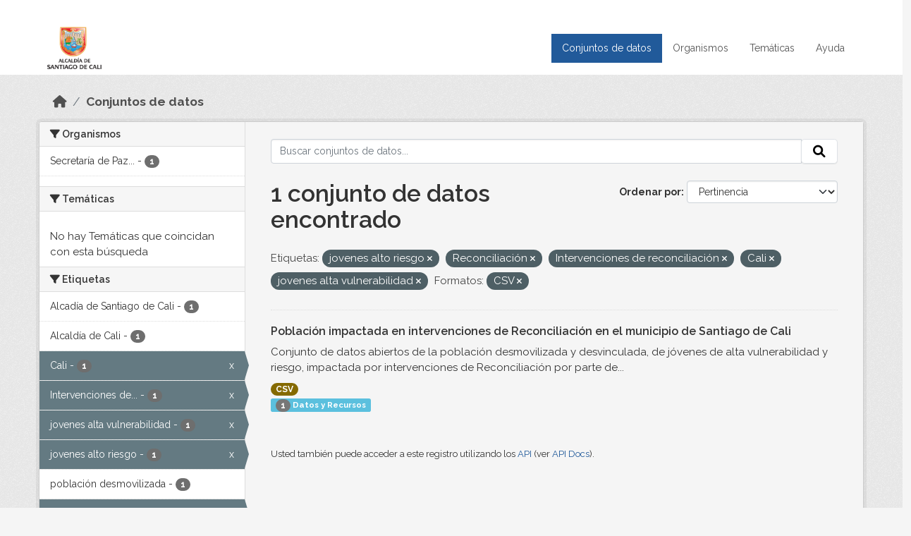

--- FILE ---
content_type: text/html; charset=utf-8
request_url: https://datos.cali.gov.co/dataset?tags=jovenes+alto+riesgo&tags=Reconciliaci%C3%B3n&tags=Intervenciones+de+reconciliaci%C3%B3n&res_format=CSV&tags=Cali&tags=jovenes+alta+vulnerabilidad
body_size: 40403
content:
<!DOCTYPE html>
<!--[if IE 9]> <html lang="es" class="ie9"> <![endif]-->
<!--[if gt IE 8]><!--> <html lang="es"  > <!--<![endif]-->
  <head>
    <meta charset="utf-8" />
      <meta name="csrf_field_name" content="_csrf_token" />
      <meta name="_csrf_token" content="IjIzODRiY2E1ZTI2MDMxNjI4NjFhODg3ZjlkNjA2NjA1M2UxNGM4ZDMi.aXCqRw.CpPSrUmpLqXdsyBk5ZlBP_IDlrg" />

      <meta name="generator" content="ckan 2.10.4" />
      <meta name="viewport" content="width=device-width, initial-scale=1.0">
    <title>Conjunto de datos - Datos Abiertos Cali</title>

    
    
    <link rel="shortcut icon" href="/img/favicon.ico" />
    
    
        <!-- Google tag (gtag.js) -->
<script async src="https://www.googletagmanager.com/gtag/js?id=G-2GPXESL37B"></script>
<script>
 window.dataLayer = window.dataLayer || [];
 function gtag(){dataLayer.push(arguments);}

 gtag('set', 'linker', );
 gtag('js', new Date());

 gtag('config', 'G-2GPXESL37B', {
     anonymize_ip: true,
     linker: {
         domains: []
     }
 });
</script>
    

  
  
      
      
      
    
  
  

  


    
      
      
    

    
    <link href="/webassets/base/1c87a999_main.css" rel="stylesheet"/>
<link href="/webassets/webassets-external/57f7216b780409588d6765cfa4db3c8a_custom.css" rel="stylesheet"/>
<link href="/css/rating.css" rel="stylesheet"/>
<link href="/webassets/ckanext-activity/6ac15be0_activity.css" rel="stylesheet"/>
    
  </head>

  
  <body data-site-root="https://datos.cali.gov.co/" data-locale-root="https://datos.cali.gov.co/" >

    
    <div class="visually-hidden-focusable"><a href="#content">Skip to main content</a></div>
  

  
    

<header class="account-masthead">
  <div class="container">
    
    
    
  </div>
</header>

<header class="navbar navbar-expand-lg navbar-static-top masthead">
    
  <div class="container">
    <div class="row row-cols-md-2 w-100">
      <hgroup class="header-image navbar-left col">
        
        <a class="logo" href="/">
        <!--
          <img class="image-header" src="/img/lema-alcaldia-cali.png" alt="Datos Abiertos - Alcaldía de Santiago de Cali"
              title="Alcaldía de Santiago de Cali">
        -->
          <img class="image-header" src="/img/logo-alcaldia-cali.png" alt="Datos Abiertos - Alcaldía de Santiago de Cali"
              title="Alcaldía de Santiago de Cali">
          <span class="title-header sr-only">Datos Abiertos</span>
        </a>
        
      </hgroup>
      <di class="col text-end">
        <button class="navbar-toggler" type="button" data-bs-toggle="collapse" data-bs-target="#navbarSupportedContent" aria-controls="navbarSupportedContent" aria-expanded="false" aria-label="Toggle navigation">
          <span class="navbar-toggler-icon"></span>
        </button>
      </div>
      <!-- <div class="navbar-right">
        <button data-target="#main-navigation-toggle" data-toggle="collapse" class="navbar-toggle collapsed"
                type="button">
          <span class="fa fa-bars"></span>
        </button>
      </div> -->

      <div class="collapse navbar-collapse col justify-content-end" id="main-navigation-toggle">
        
        <nav class="section navigation">
          <ul class="navbar-nav me-auto mb-2 mb-lg-0">
            
            <li class="active"><a href="/dataset/">Conjuntos de datos</a></li><li><a href="/organization/">Organismos</a></li><li><a href="/group/">Temáticas</a></li><li><a href="/pages/ayuda">Ayuda</a></li>
            
          </ul>
        </nav>
         
        
        
      </div>
    </div>
  </div>
</header>

  
    <div class="main">
      <div id="content" class="container">
        
          
            <div class="flash-messages">
              
                
              
            </div>
          

          
            <div class="toolbar" role="navigation" aria-label="Miga de pan">
              
                
                  <ol class="breadcrumb">
                    
<li class="home"><a href="/" aria-label="Inicio"><i class="fa fa-home"></i><span> Inicio</span></a></li>
                    
  <li class="active"><a href="/dataset/">Conjuntos de datos</a></li>

                  </ol>
                
              
            </div>
          

          <div class="row wrapper">
            
            
            

            
              <aside class="secondary col-md-3">
                
                
  <div class="filters">
    <div>
      
        

    
    
	
	    
		<section class="module module-narrow module-shallow">
		    
			<h2 class="module-heading">
			    <i class="fa fa-filter"></i>
			    Organismos
			</h2>
		    
		    
			
			    
				<nav aria-label="Organismos">
				    <ul class="list-unstyled nav nav-simple nav-facet">
					
					    
					    
					    
					    
					    <li class="nav-item ">
						<a href="/dataset/?tags=jovenes+alto+riesgo&amp;tags=Reconciliaci%C3%B3n&amp;tags=Intervenciones+de+reconciliaci%C3%B3n&amp;tags=Cali&amp;tags=jovenes+alta+vulnerabilidad&amp;res_format=CSV&amp;organization=secretaria-de-paz-y-cultura-ciudadana" title="Secretaría de Paz y Cultura ciudadana">
						    <span class="item-label">Secretaría de Paz...</span>
						    <span class="hidden separator"> - </span>
						    <span class="item-count badge">1</span>
							
						</a>
					    </li>
					
				    </ul>
				</nav>

				<p class="module-footer">
				    
					
				    
				</p>
			    
			
		    
		</section>
	    
	
    

      
        

    
    
	
	    
		<section class="module module-narrow module-shallow">
		    
			<h2 class="module-heading">
			    <i class="fa fa-filter"></i>
			    Temáticas
			</h2>
		    
		    
			
			    
				<p class="module-content empty">No hay Temáticas que coincidan con esta búsqueda</p>
			    
			
		    
		</section>
	    
	
    

      
        

    
    
	
	    
		<section class="module module-narrow module-shallow">
		    
			<h2 class="module-heading">
			    <i class="fa fa-filter"></i>
			    Etiquetas
			</h2>
		    
		    
			
			    
				<nav aria-label="Etiquetas">
				    <ul class="list-unstyled nav nav-simple nav-facet">
					
					    
					    
					    
					    
					    <li class="nav-item ">
						<a href="/dataset/?tags=jovenes+alto+riesgo&amp;tags=Reconciliaci%C3%B3n&amp;tags=Intervenciones+de+reconciliaci%C3%B3n&amp;tags=Cali&amp;tags=jovenes+alta+vulnerabilidad&amp;res_format=CSV&amp;tags=Alcad%C3%ADa+de+Santiago+de+Cali" title="">
						    <span class="item-label">Alcadía de Santiago de Cali</span>
						    <span class="hidden separator"> - </span>
						    <span class="item-count badge">1</span>
							
						</a>
					    </li>
					
					    
					    
					    
					    
					    <li class="nav-item ">
						<a href="/dataset/?tags=jovenes+alto+riesgo&amp;tags=Reconciliaci%C3%B3n&amp;tags=Intervenciones+de+reconciliaci%C3%B3n&amp;tags=Cali&amp;tags=jovenes+alta+vulnerabilidad&amp;res_format=CSV&amp;tags=Alcald%C3%ADa+de+Cali" title="">
						    <span class="item-label">Alcaldía de Cali</span>
						    <span class="hidden separator"> - </span>
						    <span class="item-count badge">1</span>
							
						</a>
					    </li>
					
					    
					    
					    
					    
					    <li class="nav-item  active">
						<a href="/dataset/?tags=jovenes+alto+riesgo&amp;tags=Reconciliaci%C3%B3n&amp;tags=Intervenciones+de+reconciliaci%C3%B3n&amp;tags=jovenes+alta+vulnerabilidad&amp;res_format=CSV" title="">
						    <span class="item-label">Cali</span>
						    <span class="hidden separator"> - </span>
						    <span class="item-count badge">1</span>
							<span class="facet-close">x</span>
						</a>
					    </li>
					
					    
					    
					    
					    
					    <li class="nav-item  active">
						<a href="/dataset/?tags=jovenes+alto+riesgo&amp;tags=Reconciliaci%C3%B3n&amp;tags=Cali&amp;tags=jovenes+alta+vulnerabilidad&amp;res_format=CSV" title="Intervenciones de reconciliación">
						    <span class="item-label">Intervenciones de...</span>
						    <span class="hidden separator"> - </span>
						    <span class="item-count badge">1</span>
							<span class="facet-close">x</span>
						</a>
					    </li>
					
					    
					    
					    
					    
					    <li class="nav-item  active">
						<a href="/dataset/?tags=jovenes+alto+riesgo&amp;tags=Reconciliaci%C3%B3n&amp;tags=Intervenciones+de+reconciliaci%C3%B3n&amp;tags=Cali&amp;res_format=CSV" title="">
						    <span class="item-label">jovenes alta vulnerabilidad</span>
						    <span class="hidden separator"> - </span>
						    <span class="item-count badge">1</span>
							<span class="facet-close">x</span>
						</a>
					    </li>
					
					    
					    
					    
					    
					    <li class="nav-item  active">
						<a href="/dataset/?tags=Reconciliaci%C3%B3n&amp;tags=Intervenciones+de+reconciliaci%C3%B3n&amp;tags=Cali&amp;tags=jovenes+alta+vulnerabilidad&amp;res_format=CSV" title="">
						    <span class="item-label">jovenes alto riesgo</span>
						    <span class="hidden separator"> - </span>
						    <span class="item-count badge">1</span>
							<span class="facet-close">x</span>
						</a>
					    </li>
					
					    
					    
					    
					    
					    <li class="nav-item ">
						<a href="/dataset/?tags=jovenes+alto+riesgo&amp;tags=Reconciliaci%C3%B3n&amp;tags=Intervenciones+de+reconciliaci%C3%B3n&amp;tags=Cali&amp;tags=jovenes+alta+vulnerabilidad&amp;res_format=CSV&amp;tags=poblaci%C3%B3n+desmovilizada" title="">
						    <span class="item-label">población desmovilizada</span>
						    <span class="hidden separator"> - </span>
						    <span class="item-count badge">1</span>
							
						</a>
					    </li>
					
					    
					    
					    
					    
					    <li class="nav-item  active">
						<a href="/dataset/?tags=jovenes+alto+riesgo&amp;tags=Intervenciones+de+reconciliaci%C3%B3n&amp;tags=Cali&amp;tags=jovenes+alta+vulnerabilidad&amp;res_format=CSV" title="">
						    <span class="item-label">Reconciliación</span>
						    <span class="hidden separator"> - </span>
						    <span class="item-count badge">1</span>
							<span class="facet-close">x</span>
						</a>
					    </li>
					
					    
					    
					    
					    
					    <li class="nav-item ">
						<a href="/dataset/?tags=jovenes+alto+riesgo&amp;tags=Reconciliaci%C3%B3n&amp;tags=Intervenciones+de+reconciliaci%C3%B3n&amp;tags=Cali&amp;tags=jovenes+alta+vulnerabilidad&amp;res_format=CSV&amp;tags=reconciliaci%C3%B3n+Cali" title="">
						    <span class="item-label">reconciliación Cali</span>
						    <span class="hidden separator"> - </span>
						    <span class="item-count badge">1</span>
							
						</a>
					    </li>
					
				    </ul>
				</nav>

				<p class="module-footer">
				    
					
				    
				</p>
			    
			
		    
		</section>
	    
	
    

      
        

    
    
	
	    
		<section class="module module-narrow module-shallow">
		    
			<h2 class="module-heading">
			    <i class="fa fa-filter"></i>
			    Formatos
			</h2>
		    
		    
			
			    
				<nav aria-label="Formatos">
				    <ul class="list-unstyled nav nav-simple nav-facet">
					
					    
					    
					    
					    
					    <li class="nav-item  active">
						<a href="/dataset/?tags=jovenes+alto+riesgo&amp;tags=Reconciliaci%C3%B3n&amp;tags=Intervenciones+de+reconciliaci%C3%B3n&amp;tags=Cali&amp;tags=jovenes+alta+vulnerabilidad" title="">
						    <span class="item-label">CSV</span>
						    <span class="hidden separator"> - </span>
						    <span class="item-count badge">1</span>
							<span class="facet-close">x</span>
						</a>
					    </li>
					
				    </ul>
				</nav>

				<p class="module-footer">
				    
					
				    
				</p>
			    
			
		    
		</section>
	    
	
    

      
        

    
    
	
	    
		<section class="module module-narrow module-shallow">
		    
			<h2 class="module-heading">
			    <i class="fa fa-filter"></i>
			    Licencias
			</h2>
		    
		    
			
			    
				<nav aria-label="Licencias">
				    <ul class="list-unstyled nav nav-simple nav-facet">
					
					    
					    
					    
					    
					    <li class="nav-item ">
						<a href="/dataset/?tags=jovenes+alto+riesgo&amp;tags=Reconciliaci%C3%B3n&amp;tags=Intervenciones+de+reconciliaci%C3%B3n&amp;tags=Cali&amp;tags=jovenes+alta+vulnerabilidad&amp;res_format=CSV&amp;license_id=cc-by-sa" title="Creative Commons Attribution Share-Alike">
						    <span class="item-label">Creative Commons...</span>
						    <span class="hidden separator"> - </span>
						    <span class="item-count badge">1</span>
							
						</a>
					    </li>
					
				    </ul>
				</nav>

				<p class="module-footer">
				    
					
				    
				</p>
			    
			
		    
		</section>
	    
	
    

      
    </div>
    <a class="close no-text hide-filters"><i class="fa fa-times-circle"></i><span class="text">close</span></a>
  </div>

              </aside>
            

            
              <div class="primary col-md-9 col-xs-12" role="main">
                
                
  <section class="module">
    <div class="module-content">
      
        
      
      
    
    
    







<form id="dataset-search-form" class="search-form" method="get" data-module="select-switch">

  
    <div class="input-group search-input-group">
      <input aria-label="Buscar conjuntos de datos..." id="field-giant-search" type="text" class="form-control input-lg" name="q" value="" autocomplete="off" placeholder="Buscar conjuntos de datos...">
      
      <span class="input-group-btn">
        <button class="btn btn-default btn-lg" type="submit" value="search" aria-label="Enviar">
          <i class="fa fa-search"></i>
        </button>
      </span>
      
    </div>
  

  
    <span>






<input type="hidden" name="tags" value="jovenes alto riesgo" />





<input type="hidden" name="tags" value="Reconciliación" />





<input type="hidden" name="tags" value="Intervenciones de reconciliación" />





<input type="hidden" name="tags" value="Cali" />





<input type="hidden" name="tags" value="jovenes alta vulnerabilidad" />





<input type="hidden" name="res_format" value="CSV" />



</span>
  

  
    
      <div class="form-group control-order-by">
        <label for="field-order-by">Ordenar por</label>
        <select id="field-order-by" name="sort" class="form-control form-select">
          
            
              <option value="score desc, metadata_modified desc" selected="selected">Pertinencia</option>
            
          
            
              <option value="title_string asc">Nombre Ascendente</option>
            
          
            
              <option value="title_string desc">Nombre Descendente</option>
            
          
            
          
            
          
            
              <option value="metadata_modified desc">Última modificación</option>
            
          
            
          
        </select>
        
        <button class="btn btn-default js-hide" type="submit">Ir</button>
        
      </div>
    
  

  
    
      <h1>

  
  
  
  

1 conjunto de datos encontrado</h1>
    
  

  
    
      <p class="filter-list">
        
          
          <span class="facet">Etiquetas:</span>
          
            <span class="filtered pill">jovenes alto riesgo
              <a href="/dataset/?tags=Reconciliaci%C3%B3n&amp;tags=Intervenciones+de+reconciliaci%C3%B3n&amp;tags=Cali&amp;tags=jovenes+alta+vulnerabilidad&amp;res_format=CSV" class="remove" title="Quitar"><i class="fa fa-times"></i></a>
            </span>
          
            <span class="filtered pill">Reconciliación
              <a href="/dataset/?tags=jovenes+alto+riesgo&amp;tags=Intervenciones+de+reconciliaci%C3%B3n&amp;tags=Cali&amp;tags=jovenes+alta+vulnerabilidad&amp;res_format=CSV" class="remove" title="Quitar"><i class="fa fa-times"></i></a>
            </span>
          
            <span class="filtered pill">Intervenciones de reconciliación
              <a href="/dataset/?tags=jovenes+alto+riesgo&amp;tags=Reconciliaci%C3%B3n&amp;tags=Cali&amp;tags=jovenes+alta+vulnerabilidad&amp;res_format=CSV" class="remove" title="Quitar"><i class="fa fa-times"></i></a>
            </span>
          
            <span class="filtered pill">Cali
              <a href="/dataset/?tags=jovenes+alto+riesgo&amp;tags=Reconciliaci%C3%B3n&amp;tags=Intervenciones+de+reconciliaci%C3%B3n&amp;tags=jovenes+alta+vulnerabilidad&amp;res_format=CSV" class="remove" title="Quitar"><i class="fa fa-times"></i></a>
            </span>
          
            <span class="filtered pill">jovenes alta vulnerabilidad
              <a href="/dataset/?tags=jovenes+alto+riesgo&amp;tags=Reconciliaci%C3%B3n&amp;tags=Intervenciones+de+reconciliaci%C3%B3n&amp;tags=Cali&amp;res_format=CSV" class="remove" title="Quitar"><i class="fa fa-times"></i></a>
            </span>
          
        
          
          <span class="facet">Formatos:</span>
          
            <span class="filtered pill">CSV
              <a href="/dataset/?tags=jovenes+alto+riesgo&amp;tags=Reconciliaci%C3%B3n&amp;tags=Intervenciones+de+reconciliaci%C3%B3n&amp;tags=Cali&amp;tags=jovenes+alta+vulnerabilidad" class="remove" title="Quitar"><i class="fa fa-times"></i></a>
            </span>
          
        
      </p>
      <a class="show-filters btn btn-default">Filtrar Resultados</a>
    
  

</form>





      
        

  
    <ul class="dataset-list list-unstyled">
    	
	      
	        






  <li class="dataset-item">
    

      <div class="dataset-content">
        
          <h2 class="dataset-heading">
            
              
            
            
<a href="/dataset/poblacion-impactada-en-intervenciones-de-reconciliacion" title="Población impactada en intervenciones de Reconciliación en el municipio de Santiago de Cali">
  Población impactada en intervenciones de Reconciliación en el municipio de Santiago de Cali
</a>

            
              
              
            
          </h2>
        
        
          
            <div>Conjunto de datos abiertos de la población desmovilizada y desvinculada, de jóvenes de alta vulnerabilidad y riesgo, impactada por intervenciones de Reconciliación por parte de...</div>
          
        
      </div>
      
        
          
            <ul class="dataset-resources list-unstyled">
              
                
                <li>
                  <a href="/dataset/poblacion-impactada-en-intervenciones-de-reconciliacion" class="badge badge-default" data-format="csv">CSV</a>
                </li>
                
              
            </ul>
          
        
      
    
<div class="label label-info">
  <span class="item-count badge">1</span> Datos y Recursos
</div>

  </li>

	      
	    
    </ul>
  

      
    </div>

    
      
    
  </section>

  
    <section class="module">
      <div class="module-content">
        
          <small>
            
            
            
          Usted también puede acceder a este registro utilizando los <a href="/api/3">API</a> (ver <a href="http://docs.ckan.org/en/2.10/api/">API Docs</a>).
          </small>
        
      </div>
    </section>
  

              </div>
            
          </div>
        
      </div>
    </div>
  
    <footer class="site-footer">
  <div class="container">
    <div class="row">
      <div class="contact col-md-12 wow fadeInUp animated">
        <h2 class="title-section">Contáctenos</h2>
        <div class="row">
          <div class="info-container col-md-6">
            <div class="info place">
              <span>Dirección:</span> Centro Administrativo Municipal (CAM) Avenida 2 Norte #10 - 70. Cali - Valle del
              Cauca - Colombia.
            </div>
            <div class="info clock">
              <span>Horario atención:</span> lunes a viernes de 8 am a 12 pm y de 2 pm a 5 pm.
            </div>
            <div class="info clock">
              <a href="http://www.cali.gov.co/publicaciones/43/oficina_de_atencin_al_ciudadano/"> Atención al
                ciudadano </a>
            </div>
            <div class="info directory">
              <a href="http://www.cali.gov.co/directorio/">Directorio dependencias</a>
            </div>
          </div>
          <div class="info-container col-md-6 wow fadeInUp animated">
            <div class="info phone">
              <span>Linea Nacional:</span> 01 8000 222 195
            </div>
            <div class="info phone">
              <span>Lineas Locales:</span> 195 - (57+2) 887 9020
            </div>
            <div class="info email">
              <span>Email:</span> <a href="mailto:contactenos@cali.gov.co" title="Alcaldía de Santiago de Cali">contactenos@cali.gov.co</a>
            </div>
            <div class="info email">
              <span>Notificaciones Judiciales:</span> <a href="mailto:notificacionesjudiciales@cali.gov.co"
                                                        title="Alcaldía de Santiago de Cali">notificacionesjudiciales@cali.gov.co</a>
            </div>
          </div>
        </div> <!-- FIN ROW -->
      </div>
    </div> <!-- FIN ROW -->
  </div>

  <div class="copyright">
    <div class="container">
      
      <div class="row">
        <div class="col-md-8 footer-links">
          
          <ul class="list-unstyled">
            
            <li><a href="/about">Acerca de Datos Abiertos Cali</a>
            </li>
            
          </ul>
          <ul class="list-unstyled">
            
            
            <li><a href="http://docs.ckan.org/en/2.10/api/">API CKAN</a></li>
            <li><a href="http://www.ckan.org/">CKAN Association</a></li>
            <li><a href="http://www.opendefinition.org/okd/"><img
                src="/base/images/od_80x15_blue.png" alt="Open Data"></a></li>
            
          </ul>
          
        </div>
        <div class="col-md-4 attribution">
          
          <p><strong>Gestionado con </strong> <a class="hide-text ckan-footer-logo" href="http://ckan.org">CKAN</a>
          <!-- <a class="hide-text nexura-footer-logo" href="http://www.nexura.com/" title="Nexura Internacional">Nexura</a> -->
          </p>
          
          
          
<form class="lang-select" action="/util/redirect" data-module="select-switch" method="POST">
  
<input type="hidden" name="_csrf_token" value="IjIzODRiY2E1ZTI2MDMxNjI4NjFhODg3ZjlkNjA2NjA1M2UxNGM4ZDMi.aXCqRw.CpPSrUmpLqXdsyBk5ZlBP_IDlrg"/> 
  <div class="form-group">
    <label for="field-lang-select">Idioma</label>
    <select id="field-lang-select" name="url" data-module="autocomplete" data-module-dropdown-class="lang-dropdown" data-module-container-class="lang-container">
      
        <option value="/es/dataset?tags=jovenes+alto+riesgo&amp;tags=Reconciliaci%C3%B3n&amp;tags=Intervenciones+de+reconciliaci%C3%B3n&amp;res_format=CSV&amp;tags=Cali&amp;tags=jovenes+alta+vulnerabilidad" selected="selected">
          español
        </option>
      
        <option value="/en/dataset?tags=jovenes+alto+riesgo&amp;tags=Reconciliaci%C3%B3n&amp;tags=Intervenciones+de+reconciliaci%C3%B3n&amp;res_format=CSV&amp;tags=Cali&amp;tags=jovenes+alta+vulnerabilidad" >
          English
        </option>
      
        <option value="/pt_BR/dataset?tags=jovenes+alto+riesgo&amp;tags=Reconciliaci%C3%B3n&amp;tags=Intervenciones+de+reconciliaci%C3%B3n&amp;res_format=CSV&amp;tags=Cali&amp;tags=jovenes+alta+vulnerabilidad" >
          português (Brasil)
        </option>
      
        <option value="/ja/dataset?tags=jovenes+alto+riesgo&amp;tags=Reconciliaci%C3%B3n&amp;tags=Intervenciones+de+reconciliaci%C3%B3n&amp;res_format=CSV&amp;tags=Cali&amp;tags=jovenes+alta+vulnerabilidad" >
          日本語
        </option>
      
        <option value="/it/dataset?tags=jovenes+alto+riesgo&amp;tags=Reconciliaci%C3%B3n&amp;tags=Intervenciones+de+reconciliaci%C3%B3n&amp;res_format=CSV&amp;tags=Cali&amp;tags=jovenes+alta+vulnerabilidad" >
          italiano
        </option>
      
        <option value="/cs_CZ/dataset?tags=jovenes+alto+riesgo&amp;tags=Reconciliaci%C3%B3n&amp;tags=Intervenciones+de+reconciliaci%C3%B3n&amp;res_format=CSV&amp;tags=Cali&amp;tags=jovenes+alta+vulnerabilidad" >
          čeština (Česko)
        </option>
      
        <option value="/ca/dataset?tags=jovenes+alto+riesgo&amp;tags=Reconciliaci%C3%B3n&amp;tags=Intervenciones+de+reconciliaci%C3%B3n&amp;res_format=CSV&amp;tags=Cali&amp;tags=jovenes+alta+vulnerabilidad" >
          català
        </option>
      
        <option value="/fr/dataset?tags=jovenes+alto+riesgo&amp;tags=Reconciliaci%C3%B3n&amp;tags=Intervenciones+de+reconciliaci%C3%B3n&amp;res_format=CSV&amp;tags=Cali&amp;tags=jovenes+alta+vulnerabilidad" >
          français
        </option>
      
        <option value="/el/dataset?tags=jovenes+alto+riesgo&amp;tags=Reconciliaci%C3%B3n&amp;tags=Intervenciones+de+reconciliaci%C3%B3n&amp;res_format=CSV&amp;tags=Cali&amp;tags=jovenes+alta+vulnerabilidad" >
          Ελληνικά
        </option>
      
        <option value="/sv/dataset?tags=jovenes+alto+riesgo&amp;tags=Reconciliaci%C3%B3n&amp;tags=Intervenciones+de+reconciliaci%C3%B3n&amp;res_format=CSV&amp;tags=Cali&amp;tags=jovenes+alta+vulnerabilidad" >
          svenska
        </option>
      
        <option value="/sr/dataset?tags=jovenes+alto+riesgo&amp;tags=Reconciliaci%C3%B3n&amp;tags=Intervenciones+de+reconciliaci%C3%B3n&amp;res_format=CSV&amp;tags=Cali&amp;tags=jovenes+alta+vulnerabilidad" >
          српски
        </option>
      
        <option value="/no/dataset?tags=jovenes+alto+riesgo&amp;tags=Reconciliaci%C3%B3n&amp;tags=Intervenciones+de+reconciliaci%C3%B3n&amp;res_format=CSV&amp;tags=Cali&amp;tags=jovenes+alta+vulnerabilidad" >
          norsk
        </option>
      
        <option value="/sk/dataset?tags=jovenes+alto+riesgo&amp;tags=Reconciliaci%C3%B3n&amp;tags=Intervenciones+de+reconciliaci%C3%B3n&amp;res_format=CSV&amp;tags=Cali&amp;tags=jovenes+alta+vulnerabilidad" >
          slovenčina
        </option>
      
        <option value="/fi/dataset?tags=jovenes+alto+riesgo&amp;tags=Reconciliaci%C3%B3n&amp;tags=Intervenciones+de+reconciliaci%C3%B3n&amp;res_format=CSV&amp;tags=Cali&amp;tags=jovenes+alta+vulnerabilidad" >
          suomi
        </option>
      
        <option value="/ru/dataset?tags=jovenes+alto+riesgo&amp;tags=Reconciliaci%C3%B3n&amp;tags=Intervenciones+de+reconciliaci%C3%B3n&amp;res_format=CSV&amp;tags=Cali&amp;tags=jovenes+alta+vulnerabilidad" >
          русский
        </option>
      
        <option value="/de/dataset?tags=jovenes+alto+riesgo&amp;tags=Reconciliaci%C3%B3n&amp;tags=Intervenciones+de+reconciliaci%C3%B3n&amp;res_format=CSV&amp;tags=Cali&amp;tags=jovenes+alta+vulnerabilidad" >
          Deutsch
        </option>
      
        <option value="/pl/dataset?tags=jovenes+alto+riesgo&amp;tags=Reconciliaci%C3%B3n&amp;tags=Intervenciones+de+reconciliaci%C3%B3n&amp;res_format=CSV&amp;tags=Cali&amp;tags=jovenes+alta+vulnerabilidad" >
          polski
        </option>
      
        <option value="/nl/dataset?tags=jovenes+alto+riesgo&amp;tags=Reconciliaci%C3%B3n&amp;tags=Intervenciones+de+reconciliaci%C3%B3n&amp;res_format=CSV&amp;tags=Cali&amp;tags=jovenes+alta+vulnerabilidad" >
          Nederlands
        </option>
      
        <option value="/bg/dataset?tags=jovenes+alto+riesgo&amp;tags=Reconciliaci%C3%B3n&amp;tags=Intervenciones+de+reconciliaci%C3%B3n&amp;res_format=CSV&amp;tags=Cali&amp;tags=jovenes+alta+vulnerabilidad" >
          български
        </option>
      
        <option value="/ko_KR/dataset?tags=jovenes+alto+riesgo&amp;tags=Reconciliaci%C3%B3n&amp;tags=Intervenciones+de+reconciliaci%C3%B3n&amp;res_format=CSV&amp;tags=Cali&amp;tags=jovenes+alta+vulnerabilidad" >
          한국어 (대한민국)
        </option>
      
        <option value="/hu/dataset?tags=jovenes+alto+riesgo&amp;tags=Reconciliaci%C3%B3n&amp;tags=Intervenciones+de+reconciliaci%C3%B3n&amp;res_format=CSV&amp;tags=Cali&amp;tags=jovenes+alta+vulnerabilidad" >
          magyar
        </option>
      
        <option value="/sl/dataset?tags=jovenes+alto+riesgo&amp;tags=Reconciliaci%C3%B3n&amp;tags=Intervenciones+de+reconciliaci%C3%B3n&amp;res_format=CSV&amp;tags=Cali&amp;tags=jovenes+alta+vulnerabilidad" >
          slovenščina
        </option>
      
        <option value="/lv/dataset?tags=jovenes+alto+riesgo&amp;tags=Reconciliaci%C3%B3n&amp;tags=Intervenciones+de+reconciliaci%C3%B3n&amp;res_format=CSV&amp;tags=Cali&amp;tags=jovenes+alta+vulnerabilidad" >
          latviešu
        </option>
      
        <option value="/id/dataset?tags=jovenes+alto+riesgo&amp;tags=Reconciliaci%C3%B3n&amp;tags=Intervenciones+de+reconciliaci%C3%B3n&amp;res_format=CSV&amp;tags=Cali&amp;tags=jovenes+alta+vulnerabilidad" >
          Indonesia
        </option>
      
        <option value="/ro/dataset?tags=jovenes+alto+riesgo&amp;tags=Reconciliaci%C3%B3n&amp;tags=Intervenciones+de+reconciliaci%C3%B3n&amp;res_format=CSV&amp;tags=Cali&amp;tags=jovenes+alta+vulnerabilidad" >
          română
        </option>
      
        <option value="/lt/dataset?tags=jovenes+alto+riesgo&amp;tags=Reconciliaci%C3%B3n&amp;tags=Intervenciones+de+reconciliaci%C3%B3n&amp;res_format=CSV&amp;tags=Cali&amp;tags=jovenes+alta+vulnerabilidad" >
          lietuvių
        </option>
      
        <option value="/bs/dataset?tags=jovenes+alto+riesgo&amp;tags=Reconciliaci%C3%B3n&amp;tags=Intervenciones+de+reconciliaci%C3%B3n&amp;res_format=CSV&amp;tags=Cali&amp;tags=jovenes+alta+vulnerabilidad" >
          bosanski
        </option>
      
        <option value="/hr/dataset?tags=jovenes+alto+riesgo&amp;tags=Reconciliaci%C3%B3n&amp;tags=Intervenciones+de+reconciliaci%C3%B3n&amp;res_format=CSV&amp;tags=Cali&amp;tags=jovenes+alta+vulnerabilidad" >
          hrvatski
        </option>
      
        <option value="/gl/dataset?tags=jovenes+alto+riesgo&amp;tags=Reconciliaci%C3%B3n&amp;tags=Intervenciones+de+reconciliaci%C3%B3n&amp;res_format=CSV&amp;tags=Cali&amp;tags=jovenes+alta+vulnerabilidad" >
          galego
        </option>
      
        <option value="/tl/dataset?tags=jovenes+alto+riesgo&amp;tags=Reconciliaci%C3%B3n&amp;tags=Intervenciones+de+reconciliaci%C3%B3n&amp;res_format=CSV&amp;tags=Cali&amp;tags=jovenes+alta+vulnerabilidad" >
          Filipino (Pilipinas)
        </option>
      
        <option value="/is/dataset?tags=jovenes+alto+riesgo&amp;tags=Reconciliaci%C3%B3n&amp;tags=Intervenciones+de+reconciliaci%C3%B3n&amp;res_format=CSV&amp;tags=Cali&amp;tags=jovenes+alta+vulnerabilidad" >
          íslenska
        </option>
      
        <option value="/zh_Hans_CN/dataset?tags=jovenes+alto+riesgo&amp;tags=Reconciliaci%C3%B3n&amp;tags=Intervenciones+de+reconciliaci%C3%B3n&amp;res_format=CSV&amp;tags=Cali&amp;tags=jovenes+alta+vulnerabilidad" >
          中文 (简体, 中国)
        </option>
      
        <option value="/he/dataset?tags=jovenes+alto+riesgo&amp;tags=Reconciliaci%C3%B3n&amp;tags=Intervenciones+de+reconciliaci%C3%B3n&amp;res_format=CSV&amp;tags=Cali&amp;tags=jovenes+alta+vulnerabilidad" >
          עברית
        </option>
      
        <option value="/th/dataset?tags=jovenes+alto+riesgo&amp;tags=Reconciliaci%C3%B3n&amp;tags=Intervenciones+de+reconciliaci%C3%B3n&amp;res_format=CSV&amp;tags=Cali&amp;tags=jovenes+alta+vulnerabilidad" >
          ไทย
        </option>
      
        <option value="/en_AU/dataset?tags=jovenes+alto+riesgo&amp;tags=Reconciliaci%C3%B3n&amp;tags=Intervenciones+de+reconciliaci%C3%B3n&amp;res_format=CSV&amp;tags=Cali&amp;tags=jovenes+alta+vulnerabilidad" >
          English (Australia)
        </option>
      
        <option value="/es_AR/dataset?tags=jovenes+alto+riesgo&amp;tags=Reconciliaci%C3%B3n&amp;tags=Intervenciones+de+reconciliaci%C3%B3n&amp;res_format=CSV&amp;tags=Cali&amp;tags=jovenes+alta+vulnerabilidad" >
          español (Argentina)
        </option>
      
        <option value="/mn_MN/dataset?tags=jovenes+alto+riesgo&amp;tags=Reconciliaci%C3%B3n&amp;tags=Intervenciones+de+reconciliaci%C3%B3n&amp;res_format=CSV&amp;tags=Cali&amp;tags=jovenes+alta+vulnerabilidad" >
          монгол (Монгол)
        </option>
      
        <option value="/da_DK/dataset?tags=jovenes+alto+riesgo&amp;tags=Reconciliaci%C3%B3n&amp;tags=Intervenciones+de+reconciliaci%C3%B3n&amp;res_format=CSV&amp;tags=Cali&amp;tags=jovenes+alta+vulnerabilidad" >
          dansk (Danmark)
        </option>
      
        <option value="/en_GB/dataset?tags=jovenes+alto+riesgo&amp;tags=Reconciliaci%C3%B3n&amp;tags=Intervenciones+de+reconciliaci%C3%B3n&amp;res_format=CSV&amp;tags=Cali&amp;tags=jovenes+alta+vulnerabilidad" >
          English (United Kingdom)
        </option>
      
        <option value="/nb_NO/dataset?tags=jovenes+alto+riesgo&amp;tags=Reconciliaci%C3%B3n&amp;tags=Intervenciones+de+reconciliaci%C3%B3n&amp;res_format=CSV&amp;tags=Cali&amp;tags=jovenes+alta+vulnerabilidad" >
          norsk bokmål (Norge)
        </option>
      
        <option value="/am/dataset?tags=jovenes+alto+riesgo&amp;tags=Reconciliaci%C3%B3n&amp;tags=Intervenciones+de+reconciliaci%C3%B3n&amp;res_format=CSV&amp;tags=Cali&amp;tags=jovenes+alta+vulnerabilidad" >
          አማርኛ
        </option>
      
        <option value="/pt_PT/dataset?tags=jovenes+alto+riesgo&amp;tags=Reconciliaci%C3%B3n&amp;tags=Intervenciones+de+reconciliaci%C3%B3n&amp;res_format=CSV&amp;tags=Cali&amp;tags=jovenes+alta+vulnerabilidad" >
          português (Portugal)
        </option>
      
        <option value="/mk/dataset?tags=jovenes+alto+riesgo&amp;tags=Reconciliaci%C3%B3n&amp;tags=Intervenciones+de+reconciliaci%C3%B3n&amp;res_format=CSV&amp;tags=Cali&amp;tags=jovenes+alta+vulnerabilidad" >
          македонски
        </option>
      
        <option value="/my_MM/dataset?tags=jovenes+alto+riesgo&amp;tags=Reconciliaci%C3%B3n&amp;tags=Intervenciones+de+reconciliaci%C3%B3n&amp;res_format=CSV&amp;tags=Cali&amp;tags=jovenes+alta+vulnerabilidad" >
          မြန်မာ (မြန်မာ)
        </option>
      
        <option value="/sq/dataset?tags=jovenes+alto+riesgo&amp;tags=Reconciliaci%C3%B3n&amp;tags=Intervenciones+de+reconciliaci%C3%B3n&amp;res_format=CSV&amp;tags=Cali&amp;tags=jovenes+alta+vulnerabilidad" >
          shqip
        </option>
      
        <option value="/fa_IR/dataset?tags=jovenes+alto+riesgo&amp;tags=Reconciliaci%C3%B3n&amp;tags=Intervenciones+de+reconciliaci%C3%B3n&amp;res_format=CSV&amp;tags=Cali&amp;tags=jovenes+alta+vulnerabilidad" >
          فارسی (ایران)
        </option>
      
        <option value="/tr/dataset?tags=jovenes+alto+riesgo&amp;tags=Reconciliaci%C3%B3n&amp;tags=Intervenciones+de+reconciliaci%C3%B3n&amp;res_format=CSV&amp;tags=Cali&amp;tags=jovenes+alta+vulnerabilidad" >
          Türkçe
        </option>
      
        <option value="/sr_Latn/dataset?tags=jovenes+alto+riesgo&amp;tags=Reconciliaci%C3%B3n&amp;tags=Intervenciones+de+reconciliaci%C3%B3n&amp;res_format=CSV&amp;tags=Cali&amp;tags=jovenes+alta+vulnerabilidad" >
          srpski (latinica)
        </option>
      
        <option value="/uk/dataset?tags=jovenes+alto+riesgo&amp;tags=Reconciliaci%C3%B3n&amp;tags=Intervenciones+de+reconciliaci%C3%B3n&amp;res_format=CSV&amp;tags=Cali&amp;tags=jovenes+alta+vulnerabilidad" >
          українська
        </option>
      
        <option value="/km/dataset?tags=jovenes+alto+riesgo&amp;tags=Reconciliaci%C3%B3n&amp;tags=Intervenciones+de+reconciliaci%C3%B3n&amp;res_format=CSV&amp;tags=Cali&amp;tags=jovenes+alta+vulnerabilidad" >
          ខ្មែរ
        </option>
      
        <option value="/vi/dataset?tags=jovenes+alto+riesgo&amp;tags=Reconciliaci%C3%B3n&amp;tags=Intervenciones+de+reconciliaci%C3%B3n&amp;res_format=CSV&amp;tags=Cali&amp;tags=jovenes+alta+vulnerabilidad" >
          Tiếng Việt
        </option>
      
        <option value="/ar/dataset?tags=jovenes+alto+riesgo&amp;tags=Reconciliaci%C3%B3n&amp;tags=Intervenciones+de+reconciliaci%C3%B3n&amp;res_format=CSV&amp;tags=Cali&amp;tags=jovenes+alta+vulnerabilidad" >
          العربية
        </option>
      
        <option value="/ne/dataset?tags=jovenes+alto+riesgo&amp;tags=Reconciliaci%C3%B3n&amp;tags=Intervenciones+de+reconciliaci%C3%B3n&amp;res_format=CSV&amp;tags=Cali&amp;tags=jovenes+alta+vulnerabilidad" >
          नेपाली
        </option>
      
        <option value="/zh_Hant_TW/dataset?tags=jovenes+alto+riesgo&amp;tags=Reconciliaci%C3%B3n&amp;tags=Intervenciones+de+reconciliaci%C3%B3n&amp;res_format=CSV&amp;tags=Cali&amp;tags=jovenes+alta+vulnerabilidad" >
          中文 (繁體, 台灣)
        </option>
      
        <option value="/eu/dataset?tags=jovenes+alto+riesgo&amp;tags=Reconciliaci%C3%B3n&amp;tags=Intervenciones+de+reconciliaci%C3%B3n&amp;res_format=CSV&amp;tags=Cali&amp;tags=jovenes+alta+vulnerabilidad" >
          euskara
        </option>
      
        <option value="/uk_UA/dataset?tags=jovenes+alto+riesgo&amp;tags=Reconciliaci%C3%B3n&amp;tags=Intervenciones+de+reconciliaci%C3%B3n&amp;res_format=CSV&amp;tags=Cali&amp;tags=jovenes+alta+vulnerabilidad" >
          українська (Україна)
        </option>
      
    </select>
  </div>
  <button class="btn btn-default d-none " type="submit">Ir</button>
</form>


          
        </div>
      </div>
      
    </div>
  </div> <!-- FIN COPYRIGHT -->

</footer>


<link rel="stylesheet" href="https://calivirtual.net/chat/v22102021/vista/css/estilos_datos.css">
<script src="https://calivirtual.net/chat/v22102021/vista/js/function_datos.js"></script>    

<button class="boton-chat boton-chat-animated" id="boton-chat" onclick="chat_abrir()">
    <img src="https://calivirtual.net/chat/v22102021/vista/img/chat.png" alt="">
</button>

<div class="contenedor-chat" id="contenedor-chat">
    <div class="chat-head">
        <p>Bienvenido al servicio ChatBox de datos abiertos Cali</p>
        <button class="chat-boton-cerrar" onclick="chat_cerrar()">
            <i class="">&times;</i>
        </button>
    </div>

    <div class="chat-body-inicio" id="chat-body"></div>

    <div class="chat-mensaje" id=chat-mensaje>
        <div class="row">
            <div class="col-sm-12">
                <form action="javascript: chat_mensaje()">
                    <div class="form-group">
                        <div class="input-group">
                            <input type="text" class="form-control" name="chat-texto" id="chat-texto" onkeypress="return soloNumeros(event)" placeholder="Escriba aqui" autocomplete="off" required>
                            <div class="input-group-btn">
                                <button class="btn chat-btn-enviar" type="submit">
                                    <i class="glyphicon glyphicon-send"></i>
                                </button>
                            </div>
                        </div>
                    </div>
                </form>
            </div>
        </div>
    </div>
</div>

<div class="chat-ventana-multimedia" id="chat-ventana-multimedia">
    <img src="" alt="" id="chat-multimedia">
    <br><br>
    <button class="btn btn-danger" style="float: right" onclick="ocultar('chat-ventana-multimedia')">Cerrar</button>
</div>
  
  
  
  
  
  
    
    
    
        
        
        <div class="js-hide" data-module="google-analytics"
             data-module-googleanalytics_resource_prefix="/downloads/">
        </div>
    


  

      

    
    
    <link href="/webassets/vendor/d05bf0e7_fontawesome.css" rel="stylesheet"/>
<link href="/css/rating.css" rel="stylesheet"/>
<link href="/webassets/vendor/f3b8236b_select2.css" rel="stylesheet"/>
    <script src="/webassets/vendor/8c3c143a_jquery.js" type="text/javascript"></script>
<script src="/webassets/vendor/5027b870_vendor.js" type="text/javascript"></script>
<script src="/webassets/vendor/6d1ad7e6_bootstrap.js" type="text/javascript"></script>
<script src="/webassets/base/6fddaa3f_main.js" type="text/javascript"></script>
<script src="/webassets/base/0d750fad_ckan.js" type="text/javascript"></script>
<script src="/webassets/ckanext-googleanalytics/event_tracking.js?c4ef09be" type="text/javascript"></script>
<script src="/webassets/activity/0fdb5ee0_activity.js" type="text/javascript"></script>
  </body>
</html>